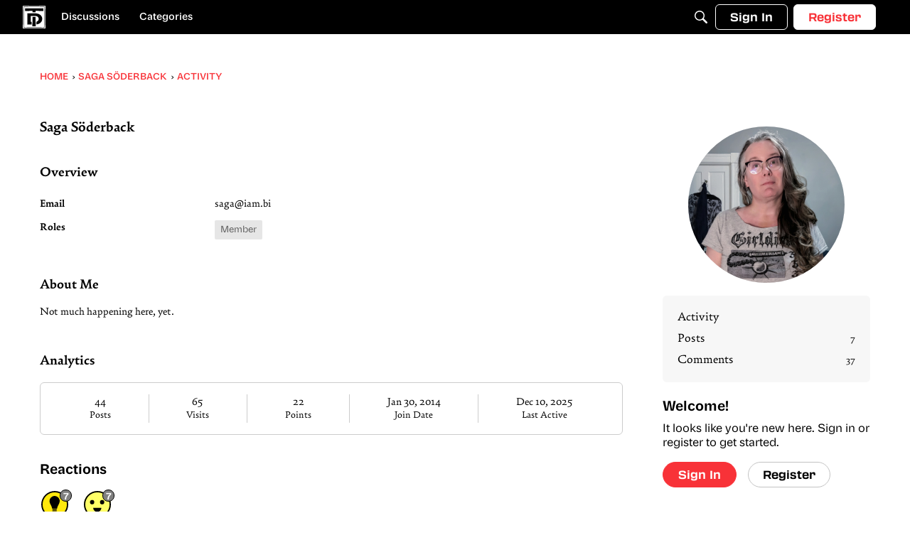

--- FILE ---
content_type: application/x-javascript
request_url: https://typedrawers.com/dist/v2/forum/entries/addons/FederatedSearch/common.CNyzO8TJ.min.js
body_size: 5344
content:
var B=Object.defineProperty;var N=(e,t,r)=>t in e?B(e,t,{enumerable:!0,configurable:!0,writable:!0,value:r}):e[t]=r;var a=(e,t,r)=>N(e,typeof t!="symbol"?t+"":t,r);import{n as q,j as y,r as G}from"../../../vendor/vendor/react-core.DB6kRN5F.min.js";import{aZ as Q,a_ as M,$ as b,t as S,a$ as K,b0 as J,az as R,s as T,L,I as F,b1 as V,b2 as z,aW as _,aQ as W,o as Y,b3 as X}from"../../forum.B5aHngmc.min.js";import{u as ee,S as O}from"../../../chunks/SearchFormContext.BZ-E7bvH.min.js";import{F as te}from"../../../chunks/FilterFrame.D3oRO_rI.min.js";import{b as P,g as re,c as ne}from"../../../vendor/vendor/redux.C47PpYDn.min.js";import{j as u,s as ae}from"../../../chunks/vendor/lodash.D5NauYE3.min.js";function H(e){return Q(e).replace(/&lt;em&gt;/g,"<em>").replace(/&lt;\/em&gt;/g,"</em>")}const oe=e=>{if(b("searchConnectors.zendesk.enabled")){const t=b("searchConnectors.zendesk.endpoint");if(t)return`${t.substring(-1)==="/"?t.substring(0,t.length-1):t}${e}`;throw new Error("Cannot obtain Zendesk endpoint")}return""},se=q.create({baseURL:oe("/api/v2/help_center/articles/search"),transformRequest:[e=>M(e)],paramsSerializer:e=>M(e)});function ie(e){return{url:e.html_url,body:e.body?H(e.body):void 0,highlight:H(e.snippet??e.body),name:e.title,recordID:e.id,recordType:e.result_type??"zendesk",type:"zendesk",dateUpdated:e.edited_at,dateInserted:e.created_at,isForeign:!0}}function ce(e,t){const r=e.split(new RegExp("-|_"))[0],n=t.split(new RegExp("-|_"))[0];return r===n}function le(){return y.jsxs("svg",{width:"26",height:"26",fill:"none",xmlns:"http://www.w3.org/2000/svg",children:[y.jsx("circle",{cx:"13",cy:"13",r:"13",fill:"#EEEEEF"}),y.jsx("path",{d:"M13.5 16.25v-9.5H21l-7.5 9.5ZM12.5 9.75v9.5H5l7.5-9.5ZM8.7 10.65c2.043 0 3.7-1.857 3.7-3.9H5c0 2.043 1.657 3.9 3.7 3.9ZM17.3 15.35c-2.043 0-3.7 1.856-3.7 3.9H21c0-2.044-1.657-3.9-3.7-3.9Z",fill:"#555A62"})]})}function de(){const{form:e,updateForm:t,search:r}=ee();return y.jsx(te,{title:S("Filter Results"),handleSubmit:r,children:y.jsx(K,{legend:S("Date Updated"),children:y.jsx(J,{onStartChange:n=>{t({startDate:n})},onEndChange:n=>{t({endDate:n})},start:e.startDate,end:e.endDate})})})}const k=P("@@federatedSearch/fetchSearchConnectors",async(e,{rejectWithValue:t})=>{try{const{data:r}=await R.get("/search-connectors",e);return r}catch(r){return t(r)}}),E=P("@@federatedSearch/fetchSearchConnector",async(e,{rejectWithValue:t})=>{try{const{data:r}=await R.get(`/search-connectors/${e}`);return r}catch(r){return t(r)}}),$=P("@@federatedSearch/patchSearchConnector",async({searchConnectorID:e,...t},{rejectWithValue:r})=>{try{const{data:n}=await R.patch(`/search-connectors/${e}`,t);return n}catch(n){return r(n)}}),A=P("@@federatedSearch/postSearchConnector",async(e,{rejectWithValue:t})=>{try{const{data:r}=await R.post("/search-connectors",{...e});return r}catch(r){return t(r)}}),pe={searchConnectorIDsByParamHash:{},searchConnectorsByID:{}},U=re({name:"federatedSearch",initialState:pe,reducers:{},extraReducers:e=>{e.addCase(k.pending,(t,r)=>{const n=T(r.meta.arg);t.searchConnectorIDsByParamHash[n]={status:L.LOADING}}).addCase(k.fulfilled,(t,r)=>{const n=T(r.meta.arg);t.searchConnectorIDsByParamHash[n]={status:L.SUCCESS,data:r.payload.map(o=>o.searchConnectorID)},r.payload.forEach(o=>{t.searchConnectorsByID[o.searchConnectorID]=o})}).addCase(k.rejected,(t,r)=>{const n=T(r.meta.arg);t.searchConnectorIDsByParamHash[n]={status:L.ERROR,error:r.error}}).addCase(E.pending,(t,r)=>{}).addCase(E.fulfilled,(t,r)=>{t.searchConnectorsByID[r.meta.arg]=r.payload}).addCase(E.rejected,(t,r)=>{}).addCase($.pending,(t,r)=>{}).addCase($.fulfilled,(t,r)=>{const n=r.payload.searchConnectorID;t.searchConnectorsByID[n]={...t.searchConnectorsByID[n],...r.payload}}).addCase($.rejected,(t,r)=>{}).addCase(A.pending,(t,r)=>{}).addCase(A.fulfilled,(t,r)=>{const n=r.payload.searchConnectorID;t.searchConnectorsByID[n]={...r.payload}}).addCase(A.rejected,(t,r)=>{})}});ne(U).dispatch;function ue(e){return Object.fromEntries(e.split(", ").map(t=>{var s;const r=t.match(/<?([^>]*)>(.*)/),n=r==null?void 0:r[1];return[(s=r==null?void 0:r[2].match(/"(.*?)"/))==null?void 0:s[1],n]}))}function v(e){return new DOMParser().parseFromString(e,"text/html").documentElement.textContent??""}function he(e){return function(r){return{...Array.from(new Set([...Object.keys(e)])).reduce((s,i)=>({...s,[i]:u(r,e[`${i}`],void 0)}),{}),recordType:"external",isForeign:!0,recordID:T(r)}}}function fe(e){return function(r){return{results:(Array.isArray(r)?r:e!=null&&e.results?u(r,e.results,[]):[]).map(o=>({...o}))}}}const m=10;function ge(e){return function(r){var d,C;const{paginationConfig:n,endpoint:o,queryConfig:s,requestQuery:i}=e,l={...r,headers:{...r.headers,...ue(u(r.headers,"link",""))}},c=parseInt(u(l,`${n.currentPage}`))+(n!=null&&n.zeroBased?1:0);switch(n.paginationType){case"cursor":return{currentPage:c,total:parseInt(u(l,`${n.totalResultCount}`)),limit:m,nextURL:(d=n.nextUrl)!=null&&d.includes("link")?u(l,"headers.next"):u(l,`${n.nextUrl}`),prevURL:(C=n.previousURL)!=null&&C.includes("link")?u(l,"headers.prev"):u(l,`${n.previousURL}`)};case"offset":{const x=parseInt(u(l,`${n.totalResultCount}`)),p=parseInt(`${i.offset??0}`),I=p+m<=x?p+m:null,h=p-m>=0?p-m:null,D=Z({...s,limit:n.limit,offset:n.offset}),f={...I!==null&&{nextUrl:`${o}?${M(D({...i,limit:m,[`${n.offset}`]:I}))}`},...h!==null&&{prevUrl:`${o}?${M(D({...i,limit:m,[`${n.offset}`]:h}))}`}};return{currentPage:parseInt(u(l,`${n.currentPage}`))/m+(n!=null&&n.zeroBased?1:0),total:parseInt(u(l,`${n.totalResultCount}`)),limit:m,...f.nextUrl&&{nextURL:f.nextUrl},...f.prevUrl&&{prevURL:f.prevUrl}}}default:return{currentPage:1,total:0,limit:10}}}}function Z(e){return function(t){let r={};return Object.entries(e??{}).forEach(([n,o])=>{n!=="staticParameters"?ae(r,`${o}`,t==null?void 0:t[n]):r={...r,...V(o??"")}}),r}}class me{constructor(t,r,n,o,s){a(this,"label");a(this,"endpoint");a(this,"searchConnectorID");a(this,"queryParamsMapperConfiguration");a(this,"responseMapperConfiguration");a(this,"paginationMapperConfiguration");a(this,"resultMapperConfiguration");a(this,"abortController");this.label=t.label,this.endpoint=t.endpoint,this.searchConnectorID=t.searchConnectorID,this.queryParamsMapperConfiguration=r,this.resultMapperConfiguration=o,this.paginationMapperConfiguration=n,this.responseMapperConfiguration=s,this.abortController=new AbortController}get key(){return this.searchConnectorID}abort(){this.abortController.abort(),this.abortController=new AbortController}get domains(){const t=this.searchConnectorID,r=this.label;return[new class extends O{constructor(){super(...arguments);a(this,"key",t);a(this,"isIsolatedType",!0);a(this,"sort",1);a(this,"name",r);a(this,"icon",y.jsx(F,{icon:"meta-external"}));a(this,"recordTypes",["external"])}}]}transformResults(t){const r=this.resultMapperConfiguration,n=he(r);return t.map(s=>n(s)).map(s=>({...s,...r.stripTags&&{name:v(s.name),...s.highlight&&{highlight:v(s.highlight)}},...r.shouldPrefixUrl&&r.urlPrefix.length>0&&{url:`${r.urlPrefix}${s.url}`}}))}async performSearch(t,r){const{query:n}=t;if(!n)return{results:[],pagination:{}};let o={};r||(o=Z(this.queryParamsMapperConfiguration)({...t,...this.queryParamsMapperConfiguration.offset&&!(t!=null&&t.offset)&&{[`${this.queryParamsMapperConfiguration.offset}`]:0}}));const s=r??this.endpoint,i=await q.get(s,{...!r&&{params:o},signal:this.abortController.signal,...this.queryParamsMapperConfiguration.staticHeaders&&{headers:JSON.parse(this.queryParamsMapperConfiguration.staticHeaders)}}),l=ge({paginationConfig:this.paginationMapperConfiguration,endpoint:this.endpoint,queryConfig:this.queryParamsMapperConfiguration,requestQuery:t})(i),c=fe(this.responseMapperConfiguration)(i);return{results:this.transformResults(c.results),pagination:l}}}function ye(e){return!!e&&!!e.match(/https:\/\/[-a-zA-Z0-9@:%._+~#=]{1,256}\.[a-zA-Z0-9()]([-a-zA-Z0-9()@:%_+.~#?&/=]*)/gm)}function Ce(e){const t={};return ye(e.endpoint)||(t.endpoint="invalid"),e.label||(t.label="invalid"),e.searchConnectorID||(t.searchConnectorID="invalid"),t}const be={required:["totalResultCount"]};function Se(e){const t={};return be.required.forEach(n=>{e[`${n}`]||(t[`${n}`]=`${n} is required.`)}),t}const j=e=>{if(e.indexOf("{")===-1)return!1;try{JSON.parse(e)}catch(t){return z(t),!1}return!0};function xe(e){const t={};return e!=null&&e.query||(t.query="invalid"),e!=null&&e.staticHeaders&&!j(e==null?void 0:e.staticHeaders)&&(t.staticHeaders="Static Headers must be a valid object"),e!=null&&e.secretHeaders&&!j(e==null?void 0:e.secretHeaders)&&(t.secretHeaders="Authentication Headers must be a valid object"),t}function Ie(e){const t={};return e.results||(t.results="invalid"),t}const De={type:"object",properties:{name:{type:"string",minLength:1,maxLength:20,"x-control":{label:"Title",description:"The title of the search result",inputType:"dropDown",choices:{staticOptions:{}}}},url:{type:"string",minLength:1,maxLength:20,"x-control":{label:"URL",description:"Where the search result should link to",inputType:"dropDown",choices:{staticOptions:{}}}},shouldPrefixUrl:{type:"boolean",default:!1,"x-control":{label:"Add URL Prefix",description:"If your API provides relative URLs, check this option to add a static prefix",inputType:"checkBox",labelType:"wide",checkPosition:"right"}},urlPrefix:{type:"string",nullable:!0,"x-control":{label:"URL Prefix",description:"This is added to the beginning of every search result URL",inputType:"textBox",conditions:[{field:"shouldPrefixUrl",const:!0}]}},highlight:{type:"string",nullable:!0,minLength:1,maxLength:20,"x-control":{label:"Highlight/Excerpt",description:"What part of the result is relevant to the search term",inputType:"dropDown",choices:{staticOptions:{}}}},dateUpdated:{type:"string",nullable:!0,minLength:1,maxLength:20,"x-control":{label:"Date Updated",description:"The date when this result was last edited",inputType:"dropDown",choices:{staticOptions:{}}}},dateInserted:{type:"string",nullable:!0,minLength:1,maxLength:20,"x-control":{label:"Creation Date",description:"The date when this result was created",inputType:"dropDown",choices:{staticOptions:{}}}},stripTags:{type:"string",nullable:!0,minLength:1,maxLength:20,"x-control":{label:"Remove HTML from title and highlight/excerpt",description:"If your API provides HTML in the search results, check this option to remove it",inputType:"checkBox"}}},required:["name","url"]};function Re(e,t=De){const r={};return t.required.forEach(n=>{e[n]||(r[n]="invalid")}),r}function we(e){const t={...Ce(e),...xe(e.queryMap??{}),...Se(e.paginationMap??{}),...Ie(e.responseMap??{}),...Re(e.resultMap??{})},r=Object.values(t).filter(n=>n!==void 0).length===0;return r||z(`Search connector: ${e.searchConnectorID} - ${e.label}
configuration is invalid:`,t),r}function Te(){var r;const e=((r=b("searchConnectors.salesforce-official.label"))==null?void 0:r.length)>=1?b("searchConnectors.salesforce-official.label"):S("Salesforce"),t=new class{constructor(){a(this,"abortController");this.abortController=new AbortController}abort(){this.abortController.abort(),this.abortController=new AbortController}get key(){return"salesforce-official"}get label(){return e}get domains(){return[new class extends O{constructor(){super(...arguments);a(this,"key","salesforce-official");a(this,"isIsolatedType",!0);a(this,"sort",1);a(this,"name",e);a(this,"icon",y.jsx(F,{icon:"search"}));a(this,"recordTypes",["external"]);a(this,"PanelComponent",G.Fragment);a(this,"getAllowedFields",i=>[]);a(this,"transformFormToQuery",function(i){return{...i}})}}]}addDomain(o){throw new Error("Search connector does not support additional domains")}async performSearch(o){const{query:s,page:i,offset:l}=o,c=typeof i=="string"?parseInt(i):i??1,d=10,C=await R.get("/config?select=search.salesforce-official.endpoint"),x=C==null?void 0:C.data["search.salesforce-official.endpoint"];function p(g){return{url:g!=null&&g.UrlName?`${x}/s/article/${g.UrlName}`:x,body:g["snippet.text"]??"",highlight:g["snippet.text"]??"",name:g.Title??"",recordID:g.Id,recordType:"Salesforce",type:"salesforce-official",dateUpdated:g.LastPublishedDate??void 0,isForeign:!0}}const I=c*d-d,h=new URLSearchParams({q:s,fields:"id,title,lastPublishedDate,summary,urlName",sobject:"KnowledgeArticleVersion",snippet:"300",overallLimit:d.toString(),offset:I.toString()}),f=((await R.get(`search-connectors/salesforce-official/proxy?${h}`)).data.searchRecords??[]).map(p),w=f.length;return{results:f,pagination:{limit:d,currentPage:c,next:w<d?void 0:c+1,prev:c===1?void 0:c-1,total:I===0&&w<d?w:void 0,currentResultsLength:w}}}};_.addSource(t)}W(U.name,U.reducer);function Me(){const e=b("searchConnectors.zendesk.label").length>=1?b("searchConnectors.zendesk.label"):S("Zendesk"),t=new class{constructor(){a(this,"abortController");a(this,"sortOptions",[{value:"relevance",name:S("Best Match")},{value:"newest",name:S("Newest")},{value:"Oldest",name:S("Oldest")}]);this.abortController=new AbortController}abort(){this.abortController.abort(),this.abortController=new AbortController}get key(){return"zendesk"}get label(){return e}get domains(){return[new class extends O{constructor(){super(...arguments);a(this,"key","zendesk");a(this,"isIsolatedType",!0);a(this,"sort",1);a(this,"name",e);a(this,"icon",y.jsx(le,{}));a(this,"recordTypes",["external"]);a(this,"PanelComponent",de);a(this,"getAllowedFields",s=>["startDate","endDate"]);a(this,"transformFormToQuery",function(s){return{...s,dateInserted:X({start:s.startDate,end:s.endDate}),startDate:void 0,endDate:void 0}})}}]}addDomain(n){throw new Error("Search connector does not support additional domains")}async performSearch(n){const{query:o,limit:s,page:i,sort:l,dateInserted:c}=n,d=(n.locale??b("ui.localeKey")).split(new RegExp("-|_"))[0];if(!o)return{results:[],pagination:{}};const C=()=>{switch(l){case"dateInserted":return{sort_by:"created_at",sort_order:"asc"};case"-dateInserted":return{sort_by:"created_at",sort_order:"desc"};default:return{}}},x=()=>{const h="updated";if(c){if(c.includes("<="))return{[`${h}_before`]:c.split("<=")[1]};if(c.includes(">="))return{[`${h}_after`]:c.split(">=")[1]};if(c.includes(",")){const D=c.match(new RegExp("[^[].*(?=])"));if(D){const f=D[0].split(",");return{[`${h}_before`]:f[1],[`${h}_after`]:f[0]}}}}return{}},p=await se.get("",{params:{query:o,locale:d,page:i,per_page:s,...C(),...x()},signal:this.abortController.signal});return{results:p.data.results.filter(h=>ce(h.locale,d)).map(ie),pagination:{limit:10,total:p.data.count,currentPage:p.data.page,next:p.data.next_page?p.data.page+1:void 0,prev:p.data.page-1}}}};_.addSource(t)}function Pe(e){const t=new me({label:e.label,endpoint:e.endpoint,searchConnectorID:e.searchConnectorID,useProxy:e.useProxy,allowedRoleIDs:e.allowedRoleIDs},e.queryMap,e.paginationMap,e.resultMap,e.responseMap);_.addSource(t)}Y(async()=>{try{Object.entries(b("searchConnectors",{})).filter(([e,t])=>t.enabled).forEach(([e,t])=>{switch(e){case"zendesk":Me();break;case"salesforce-official":Te();break;default:we(t)&&Pe(t)}})}catch(e){console.error(e)}});


--- FILE ---
content_type: application/x-javascript
request_url: https://typedrawers.com/applications/dashboard/js/cropimage.js?v=6969595c
body_size: 108
content:
var crop={element:null,start:function(e){crop.element=e,$("#save-crop",crop.element).hide(),$.Jcrop&&$("#cropbox",crop.element).Jcrop({onChange:crop.setPreviewAndCoords,onSelect:crop.setPreviewAndCoords,onRelease:crop.removePreviewAndCoords,aspectRatio:1})},setPreviewAndCoords:function(e){$(document).trigger("cropStart"),$("#preview",crop.element).show(),$("#current-crop",crop.element).hide(),$("#save-crop",crop.element).show();var o=$("#Form_CropSizeWidth",crop.element).val(),n=$("#Form_CropSizeHeight",crop.element).val(),i=$("#Form_HeightSource",crop.element).val(),a=$("#Form_WidthSource",crop.element).val(),r=o/e.w,t=n/e.h;$("#Form_x",crop.element).val(e.x),$("#Form_y",crop.element).val(e.y),$("#Form_w",crop.element).val(e.w),$("#Form_h",crop.element).val(e.h),$("#preview").css({width:Math.round(r*a)+"px",height:Math.round(t*i)+"px",marginLeft:"-"+Math.round(r*e.x)+"px",marginTop:"-"+Math.round(t*e.y)+"px"})},removePreviewAndCoords:function(){$(document).trigger("cropEnd"),$("#current-crop",crop.element)&&($("#current-crop",crop.element).show(),$("#preview",crop.element).hide(),$("#save-crop",crop.element).hide())}};$(document).on("contentLoad",function(e){$("#cropbox",e.target).length!==0&&crop.start(e.target)});
